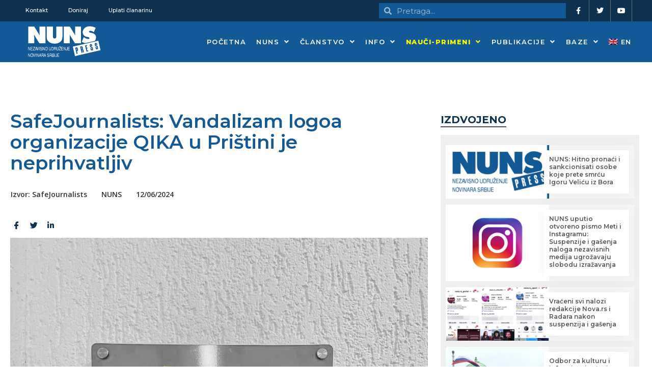

--- FILE ---
content_type: image/svg+xml
request_url: https://nuns.rs/media/2021/02/nuns-logo.svg
body_size: 3103
content:
<?xml version="1.0" encoding="UTF-8"?> <!-- Generator: Adobe Illustrator 25.1.0, SVG Export Plug-In . SVG Version: 6.00 Build 0) --> <svg xmlns="http://www.w3.org/2000/svg" xmlns:xlink="http://www.w3.org/1999/xlink" version="1.1" id="Layer_1" x="0px" y="0px" viewBox="0 0 294.9 153.1" style="enable-background:new 0 0 294.9 153.1;" xml:space="preserve"> <style type="text/css"> .st0{fill:#135996;} .st1{fill:#FFFFFF;} </style> <rect x="5.8" y="5.9" class="st0" width="283.5" height="141.7"></rect> <g> <path class="st1" d="M19.9,82.2V19.8h22.9L63,52.6c-0.5-3.5-0.7-7.4-0.7-11.8v-21h22.5v62.4h-23l-20-32.4c0.5,3,0.7,6.3,0.7,9.9 v22.5H19.9z"></path> <path class="st1" d="M89.5,53.8V19.8h23.4v34.1c0,2.1,0.1,3.8,0.3,5.2c0.2,1.4,0.8,2.6,1.7,3.6c0.9,1,2.4,1.6,4.4,1.6 c2.7,0,4.5-1,5.3-2.9c0.8-1.9,1.2-4.4,1.2-7.5V19.8H149v33.9c0,4.5-0.4,8.4-1.1,11.7c-0.7,3.3-2.3,6.3-4.6,8.9 c-1.5,1.6-3.1,3-4.9,4.2c-1.8,1.2-3.8,2.1-5.9,2.9c-2.1,0.8-4.3,1.4-6.5,1.7c-2.2,0.4-4.4,0.5-6.8,0.5c-3.1,0-6.1-0.3-9-1 c-2.9-0.7-5.7-1.7-8.4-3.1c-2.6-1.4-4.9-3.2-6.8-5.3c-2.3-2.6-3.9-5.5-4.6-8.8C89.8,62.2,89.5,58.3,89.5,53.8z"></path> <path class="st1" d="M153.9,82.2V19.8h22.9L197,52.6c-0.5-3.5-0.7-7.4-0.7-11.8v-21h22.5v62.4h-23l-20-32.4c0.5,3,0.7,6.3,0.7,9.9 v22.5H153.9z"></path> <path class="st1" d="M221.5,76.9l7.4-17.6c2.6,1.6,4.5,2.7,5.9,3.5c1.3,0.8,3,1.5,4.9,2.2c1.9,0.7,3.7,1.1,5.4,1.1 c1.4,0,2.7-0.3,3.9-0.9c0.9-0.5,1.3-1.3,1.3-2.4c0-0.7-0.2-1.3-0.6-1.8c-0.4-0.6-1.2-1-2.3-1.4c-1.1-0.4-2.4-0.7-4-0.9 c-1.6-0.2-2.7-0.4-3.4-0.6c-4.9-1.2-8.6-3.3-11.2-6.5c-2.6-3.2-3.9-6.7-3.9-10.7c0-3.7,1.1-7.3,3.2-10.7c2.1-3.5,5.2-6.3,9.3-8.5 s8.8-3.3,14.2-3.3c6.9,0,14.4,1.9,22.4,5.8L267,40.5c-2-1.3-4.1-2.5-6.4-3.5c-2.3-1-4.6-1.5-6.7-1.5c-1.5,0-2.8,0.3-4,0.9 c-0.8,0.5-1.2,1.2-1.2,2.2c0,0.6,0.2,1.1,0.5,1.4c0.6,0.9,1.6,1.6,3,2c1.3,0.4,3,0.8,5.1,1.1c2,0.3,3.2,0.5,3.5,0.6 c3.6,0.9,6.7,2.5,9.2,4.7c2.6,2.2,4.2,5,4.8,8.2c0.2,1.2,0.3,2.4,0.3,3.7c0,1.9-0.2,3.7-0.7,5.6c-0.5,1.8-1.2,3.6-2.1,5.3 c-0.9,1.7-2.1,3.2-3.5,4.6c-1.9,1.8-4,3.4-6.3,4.5c-2.3,1.2-4.9,2-7.6,2.6c-2.7,0.5-5.4,0.8-8.2,0.8c-0.8,0-1.4,0-1.8,0 C237.1,83.3,229.4,81,221.5,76.9z"></path> </g> <g> <rect x="189.4" y="82.2" transform="matrix(0.9744 -0.2249 0.2249 0.9744 -16.7055 56.5532)" class="st1" width="101" height="38.9"></rect> <path class="st0" d="M194.2,133.4l-9.3-40.2l100.7-23.2l9.3,40.2L194.2,133.4z M187.8,94.9l8.2,35.6l96-22.2l-8.2-35.6L187.8,94.9z "></path> </g> <g> <path class="st0" d="M200.5,98c1.1-0.3,2-0.3,2.7-0.3c0.7,0.1,1.3,0.4,1.8,0.8c0.5,0.5,0.8,1.1,1.1,1.9c0.3,0.8,0.6,1.8,0.9,3 c0.3,1.2,0.5,2.2,0.6,3.1c0.1,0.9,0.1,1.8-0.1,2.5c-0.2,0.7-0.5,1.3-1.1,1.8c-0.5,0.5-1.3,0.8-2.4,1.1l-0.4,0.1l2.2,9.6l-3.7,0.8 l-5.4-23.3C198.1,98.7,199.3,98.3,200.5,98z M201.4,101.3c-0.1,0-0.2,0.1-0.3,0.1l1.7,7.4l0.2,0c0.5-0.1,0.8-0.6,0.8-1.3 c0-0.7-0.2-1.7-0.5-2.9c-0.3-1.2-0.6-2.1-0.8-2.7C202.3,101.4,201.9,101.1,201.4,101.3z"></path> <path class="st0" d="M218.8,93.8c1-0.2,1.9-0.3,2.7-0.2c0.7,0.1,1.4,0.4,1.9,0.8c0.5,0.4,0.9,0.9,1.2,1.5c0.3,0.6,0.6,1.4,0.7,2.2 l0.3,1.3c0.2,1,0.3,1.8,0.3,2.6c0,0.7-0.4,1.4-1,1.9c0.7,0.2,1.3,0.7,1.8,1.5c0.5,0.7,0.8,1.8,1.2,3.1l1.8,7.6L226,117l-1.8-7.8 c-0.2-0.9-0.5-1.6-0.7-2.1c-0.3-0.5-0.7-0.6-1.1-0.5l-0.4,0.1l2.5,10.7l-3.7,0.8L215.3,95c0.8-0.3,1.6-0.6,2.2-0.8 C218,94,218.5,93.9,218.8,93.8z M219.9,97c-0.1,0-0.2,0.1-0.3,0.1l1.5,6.4l0.1,0c0.4-0.1,0.7-0.4,0.8-0.8c0.1-0.5,0-1.3-0.2-2.5 l-0.2-1C221.2,97.5,220.7,96.8,219.9,97z"></path> <path class="st0" d="M241.1,88.8l0.7,3.2l-3.5,0.8l1.3,5.8l2.8-0.6l0.8,3.3l-2.8,0.6l1.8,7.8l3.6-0.8l0.7,3.2l-7.2,1.7l-5.4-23.5 L241.1,88.8z"></path> <path class="st0" d="M260.6,109.4c-1.4,0.3-2.5,0.2-3.5-0.5c-1-0.6-1.6-1.7-2-3.3l-1.1-4.7l3.6-0.8l1,4.4c0.2,0.8,0.4,1.3,0.6,1.5 c0.2,0.2,0.4,0.3,0.6,0.2c0.2-0.1,0.4-0.2,0.5-0.5c0.1-0.3,0.1-0.8-0.1-1.6l-0.7-3.2c-0.1-0.6-0.4-1.1-0.9-1.5 c-0.5-0.4-1-0.7-1.5-0.9c-0.6-0.3-1.1-0.5-1.7-0.8c-0.6-0.2-1.1-0.6-1.5-0.9c-0.3-0.3-0.6-0.7-0.9-1.2c-0.3-0.5-0.5-1.1-0.7-1.9 l-0.6-2.5c-0.4-1.6-0.3-2.9,0.3-3.9c0.6-1,1.5-1.6,2.9-1.9c1.3-0.3,2.4-0.2,3.4,0.5c1,0.6,1.6,1.7,2,3.3l0.9,3.7l-3.6,0.8l-0.8-3.4 c-0.2-0.8-0.4-1.3-0.5-1.5c-0.2-0.2-0.4-0.3-0.6-0.2c-0.2,0.1-0.4,0.2-0.4,0.4c0,0.2,0,0.8,0.2,1.6l0.6,2.6 c0.1,0.5,0.4,0.9,0.8,1.3c0.4,0.3,0.8,0.6,1.3,0.8c0.5,0.2,1,0.4,1.5,0.6c0.5,0.2,0.9,0.4,1.3,0.6c0.5,0.3,0.9,0.8,1.3,1.3 c0.4,0.6,0.7,1.4,0.9,2.4l0.8,3.4c0.4,1.6,0.3,2.9-0.4,3.9C262.9,108.4,261.9,109.1,260.6,109.4z"></path> <path class="st0" d="M279.3,105c-1.4,0.3-2.5,0.2-3.5-0.5c-1-0.6-1.6-1.7-2-3.3l-1.1-4.7l3.6-0.8l1,4.4c0.2,0.8,0.4,1.3,0.6,1.5 c0.2,0.2,0.4,0.3,0.6,0.2c0.2-0.1,0.4-0.2,0.5-0.5c0.1-0.3,0.1-0.8-0.1-1.6l-0.7-3.2c-0.1-0.6-0.4-1.1-0.9-1.5 c-0.4-0.4-1-0.7-1.5-0.9c-0.6-0.3-1.1-0.5-1.7-0.8c-0.6-0.2-1.1-0.6-1.5-0.9c-0.3-0.3-0.6-0.7-0.9-1.2c-0.3-0.5-0.5-1.1-0.7-1.9 l-0.6-2.5c-0.4-1.6-0.3-2.9,0.3-3.9c0.6-1,1.5-1.6,2.9-1.9c1.3-0.3,2.4-0.2,3.4,0.5c1,0.6,1.6,1.7,2,3.3l0.9,3.7l-3.6,0.8l-0.8-3.4 c-0.2-0.8-0.4-1.3-0.5-1.5c-0.2-0.2-0.4-0.3-0.6-0.2c-0.2,0.1-0.4,0.2-0.4,0.4c0,0.2,0,0.8,0.2,1.6l0.6,2.6 c0.1,0.5,0.4,0.9,0.8,1.3c0.4,0.3,0.8,0.6,1.3,0.8c0.5,0.2,1,0.4,1.5,0.6c0.5,0.2,0.9,0.4,1.3,0.6c0.5,0.3,0.9,0.8,1.3,1.3 c0.4,0.6,0.7,1.4,0.9,2.4l0.8,3.4c0.4,1.6,0.3,2.9-0.4,3.9C281.7,104.1,280.7,104.7,279.3,105z"></path> </g> <g> <path class="st1" d="M19.9,108.7V96.4h1.5l4.8,9.9v-9.9h1.2v12.3h-1.4l-4.9-9.9v9.9H19.9z"></path> <path class="st1" d="M29.5,108.7V96.4h7v1.4h-5.7v3.8H36v1.4h-5.3v4.2h5.8v1.4H29.5z"></path> <path class="st1" d="M37.7,108.7v-1.4l5.9-9.5h-5.4v-1.4h7.1v1.4l-5.9,9.4h5.9v1.4H37.7z"></path> <path class="st1" d="M52.8,108.7l-1-3.7h-3.7l-1,3.7h-1.4l3.6-12.3h1.5l3.5,12.3H52.8z M51.4,103.7l-1.5-5.4l-1.5,5.4H51.4z"></path> <path class="st1" d="M52.3,96.4h1.4l2.7,10.5l2.7-10.5h1.4l-3.5,12.3h-1.4L52.3,96.4z"></path> <path class="st1" d="M62.1,108.7V96.4h1.3v12.3H62.1z"></path> <path class="st1" d="M71.3,100c-0.1-0.8-0.3-1.4-0.7-1.8c-0.4-0.4-1-0.6-1.7-0.6c-0.8,0-1.3,0.2-1.7,0.6c-0.4,0.4-0.5,0.9-0.5,1.5 c0,0.4,0.1,0.8,0.3,1.1c0.2,0.3,0.7,0.5,1.3,0.7l1.9,0.6c1,0.3,1.7,0.7,2,1.3c0.3,0.5,0.5,1.2,0.5,2.1c0,0.7-0.1,1.4-0.4,1.9 c-0.3,0.5-0.7,1-1.3,1.3c-0.6,0.3-1.3,0.5-2.1,0.5c-0.9,0-1.6-0.2-2.2-0.6c-0.6-0.4-1-1-1.3-1.7c-0.2-0.5-0.3-1.2-0.3-2h1.2 c0,0.5,0.1,1,0.2,1.3c0.2,0.5,0.5,0.8,0.9,1.1c0.4,0.3,0.9,0.4,1.5,0.4c0.8,0,1.4-0.2,1.8-0.6c0.4-0.4,0.6-0.9,0.6-1.5 c0-0.5-0.1-0.9-0.4-1.2c-0.2-0.3-0.7-0.6-1.5-0.8l-1.7-0.5c-0.9-0.3-1.5-0.7-1.9-1.2c-0.4-0.5-0.6-1.1-0.6-1.9c0-1.1,0.3-2,0.9-2.7 c0.6-0.7,1.5-1,2.5-1c0.7,0,1.3,0.2,1.9,0.5c0.5,0.3,1,0.7,1.2,1.3c0.3,0.6,0.4,1.3,0.5,2.2H71.3z"></path> <path class="st1" d="M74.5,108.7V96.4H76l4.8,9.9v-9.9H82v12.3h-1.4l-4.9-9.9v9.9H74.5z"></path> <path class="st1" d="M92.9,102.5c0,0.7-0.1,1.5-0.2,2.2c-0.2,0.7-0.4,1.4-0.7,2c-0.3,0.6-0.7,1-1.1,1.4c-0.4,0.3-0.8,0.6-1.2,0.7 c-0.4,0.2-0.9,0.2-1.5,0.2c-0.8,0-1.6-0.2-2.2-0.6c-0.7-0.4-1.2-1.1-1.6-2c-0.5-1-0.7-2.3-0.7-3.8c0-1.5,0.2-2.7,0.7-3.7 c0.4-1,1-1.7,1.7-2.1c0.7-0.4,1.5-0.7,2.3-0.7c0.9,0,1.7,0.2,2.4,0.7c0.7,0.5,1.3,1.2,1.7,2.3C92.7,100.1,92.9,101.2,92.9,102.5z M91.6,102.6c0-1.7-0.4-3-1.1-3.9c-0.6-0.8-1.4-1.1-2.3-1.1c-0.9,0-1.7,0.4-2.3,1.1c-0.7,0.9-1.1,2.2-1.1,3.9 c0,1.2,0.2,2.3,0.6,3.1c0.3,0.6,0.7,1.1,1.2,1.4c0.5,0.3,1,0.5,1.6,0.5c1.1,0,1.9-0.4,2.5-1.3C91.3,105.3,91.6,104.1,91.6,102.6z"></path> <path class="st1" d="M98.1,96.4h1.3v7.6c0,0.9,0.1,1.6,0.2,2.1c0.2,0.5,0.4,0.8,0.8,1.1c0.4,0.3,0.9,0.4,1.4,0.4 c0.8,0,1.4-0.3,1.8-0.8c0.4-0.5,0.7-1.5,0.7-2.7v-7.6h1.3v7.5c0,1.1-0.1,2.1-0.4,2.8c-0.3,0.7-0.7,1.3-1.3,1.7 c-0.6,0.4-1.3,0.6-2.1,0.6c-0.5,0-1-0.1-1.4-0.2c-0.4-0.2-0.8-0.4-1.1-0.7c-0.3-0.3-0.5-0.6-0.7-1c-0.2-0.4-0.3-0.8-0.4-1.4 c-0.1-0.4-0.1-1-0.1-1.8V96.4z"></path> <path class="st1" d="M107.7,108.7V96.4h3.7c0.6,0,1.1,0.1,1.6,0.3c0.5,0.2,0.9,0.6,1.3,1.1c0.4,0.5,0.7,1.1,0.9,1.9 c0.2,0.7,0.3,1.6,0.3,2.7c0,0.9-0.1,1.8-0.3,2.5c-0.2,0.7-0.4,1.3-0.6,1.8c-0.2,0.5-0.5,0.8-0.8,1.1c-0.3,0.3-0.6,0.5-1,0.7 c-0.4,0.2-0.9,0.2-1.4,0.2H107.7z M108.9,107.3h2.3c0.4,0,0.8-0.1,1.2-0.2c0.3-0.1,0.6-0.4,0.9-0.6c0.2-0.3,0.5-0.7,0.6-1.2 c0.2-0.8,0.4-1.7,0.4-2.7c0-0.8-0.1-1.6-0.2-2.2c-0.2-0.6-0.4-1.1-0.6-1.4c-0.3-0.4-0.5-0.6-0.9-0.8c-0.3-0.2-0.8-0.3-1.3-0.3h-2.3 V107.3z"></path> <path class="st1" d="M117.4,108.7V96.4h4.4c0.7,0,1.3,0.1,1.7,0.3c0.4,0.2,0.8,0.6,1.1,1.1c0.3,0.5,0.4,1.1,0.4,1.9 c0,0.8-0.1,1.4-0.4,1.8c-0.2,0.5-0.6,0.8-1,1.1c0.4,0.2,0.7,0.4,0.9,0.8c0.2,0.3,0.3,0.9,0.3,1.5l0,1.6c0,0.5,0,0.8,0.1,1 c0,0.2,0.1,0.4,0.1,0.5c0.1,0.1,0.2,0.2,0.3,0.3v0.3h-1.6c-0.1-0.2-0.1-0.4-0.1-0.5c0-0.2,0-0.5-0.1-0.9l-0.1-1.9 c0-0.5-0.1-0.9-0.2-1.2c-0.1-0.3-0.3-0.5-0.5-0.6c-0.2-0.1-0.6-0.2-1.1-0.2h-2.9v5.3H117.4z M118.7,102.1h2.9c0.5,0,0.9,0,1.1-0.1 c0.3-0.1,0.5-0.3,0.7-0.6c0.2-0.3,0.3-0.8,0.3-1.5c0-0.8-0.2-1.4-0.6-1.7c-0.3-0.2-0.7-0.3-1.2-0.3h-3.1V102.1z"></path> <path class="st1" d="M126.6,96.4h1.3v7.6c0,0.9,0.1,1.6,0.2,2.1c0.2,0.5,0.4,0.8,0.8,1.1c0.4,0.3,0.9,0.4,1.4,0.4 c0.8,0,1.4-0.3,1.8-0.8c0.4-0.5,0.7-1.5,0.7-2.7v-7.6h1.3v7.5c0,1.1-0.1,2.1-0.4,2.8c-0.3,0.7-0.7,1.3-1.3,1.7 c-0.6,0.4-1.3,0.6-2.1,0.6c-0.5,0-1-0.1-1.4-0.2c-0.4-0.2-0.8-0.4-1.1-0.7c-0.3-0.3-0.5-0.6-0.7-1c-0.2-0.4-0.3-0.8-0.4-1.4 c-0.1-0.4-0.1-1-0.1-1.8V96.4z"></path> <path class="st1" d="M135.5,108.7v-1.4l5.9-9.5h-5.4v-1.4h7.1v1.4l-5.9,9.4h5.9v1.4H135.5z M138.7,95.4l-1.3-2.5h1.1l0.9,1.6 l0.9-1.6h1.1l-1.3,2.5H138.7z"></path> <path class="st1" d="M144.3,108.7V96.4h7v1.4h-5.7v3.8h5.3v1.4h-5.3v4.2h5.8v1.4H144.3z"></path> <path class="st1" d="M153.2,108.7V96.4h1.5l4.8,9.9v-9.9h1.2v12.3h-1.4l-4.9-9.9v9.9H153.2z"></path> <path class="st1" d="M163.2,104.8v0.9c0,0.7,0.1,1.2,0.4,1.5c0.2,0.3,0.6,0.4,1.1,0.4c0.5,0,0.9-0.2,1.2-0.5 c0.3-0.3,0.4-0.9,0.4-1.7v-8.9h1.3v8.8c0,0.9-0.1,1.7-0.4,2.2c-0.3,0.6-0.6,1-1,1.2c-0.4,0.2-0.9,0.4-1.4,0.4 c-0.6,0-1.1-0.1-1.5-0.4c-0.4-0.3-0.7-0.7-0.9-1.2c-0.2-0.4-0.2-1-0.2-1.7v-1H163.2z"></path> <path class="st1" d="M169.4,108.7V96.4h7v1.4h-5.7v3.8h5.3v1.4h-5.3v4.2h5.8v1.4H169.4z"></path> </g> <g> <path class="st1" d="M19.9,133.2v-12.3h1.5l4.8,10v-10h1.2v12.3h-1.4l-4.9-10v10H19.9z"></path> <path class="st1" d="M38.3,127c0,0.7-0.1,1.5-0.2,2.2c-0.2,0.7-0.4,1.4-0.7,2c-0.3,0.6-0.7,1-1.1,1.4c-0.4,0.3-0.8,0.6-1.2,0.7 c-0.4,0.2-0.9,0.2-1.5,0.2c-0.8,0-1.6-0.2-2.2-0.7c-0.7-0.4-1.2-1.1-1.6-2c-0.5-1.1-0.7-2.3-0.7-3.8c0-1.5,0.2-2.7,0.7-3.7 c0.4-1,1-1.7,1.7-2.2c0.7-0.4,1.5-0.7,2.3-0.7c0.9,0,1.7,0.2,2.4,0.7c0.7,0.5,1.3,1.3,1.7,2.3C38.1,124.6,38.3,125.7,38.3,127z M37,127.1c0-1.7-0.4-3-1.1-3.9c-0.6-0.8-1.4-1.1-2.3-1.1c-0.9,0-1.7,0.4-2.3,1.1c-0.7,0.9-1.1,2.2-1.1,3.9c0,1.2,0.2,2.3,0.6,3.1 c0.3,0.6,0.7,1.1,1.2,1.4c0.5,0.3,1,0.5,1.6,0.5c1.1,0,1.9-0.5,2.5-1.4C36.8,129.8,37,128.6,37,127.1z"></path> <path class="st1" d="M38.3,120.9h1.4l2.7,10.5l2.7-10.5h1.4l-3.5,12.3h-1.4L38.3,120.9z"></path> <path class="st1" d="M48.1,133.2v-12.3h1.3v12.3H48.1z"></path> <path class="st1" d="M51.6,133.2v-12.3h1.5l4.8,10v-10h1.2v12.3h-1.4l-4.9-10v10H51.6z"></path> <path class="st1" d="M67.5,133.2l-1-3.7h-3.7l-1,3.7h-1.4l3.6-12.3h1.5l3.5,12.3H67.5z M66.2,128.2l-1.5-5.5l-1.5,5.5H66.2z"></path> <path class="st1" d="M70.3,133.2v-12.3h4.4c0.7,0,1.3,0.1,1.7,0.3c0.4,0.2,0.8,0.6,1.1,1.1c0.3,0.5,0.4,1.1,0.4,1.9 c0,0.8-0.1,1.4-0.4,1.9c-0.2,0.5-0.6,0.8-1,1.1c0.4,0.2,0.7,0.4,0.9,0.8c0.2,0.3,0.3,0.9,0.3,1.5l0,1.7c0,0.5,0,0.8,0.1,1 c0,0.2,0.1,0.4,0.1,0.5c0.1,0.1,0.2,0.2,0.3,0.3v0.3h-1.6c-0.1-0.2-0.1-0.4-0.1-0.5c0-0.2,0-0.5-0.1-0.9l-0.1-1.9 c0-0.5-0.1-0.9-0.2-1.2c-0.1-0.3-0.3-0.5-0.5-0.6c-0.2-0.1-0.6-0.2-1.1-0.2h-2.9v5.3H70.3z M71.5,126.5h2.9c0.5,0,0.9,0,1.1-0.1 c0.3-0.1,0.5-0.3,0.7-0.6c0.2-0.3,0.3-0.8,0.3-1.5c0-0.8-0.2-1.4-0.6-1.7c-0.3-0.2-0.7-0.3-1.2-0.3h-3.1V126.5z"></path> <path class="st1" d="M85.6,133.2l-1-3.7h-3.7l-1,3.7h-1.4l3.6-12.3h1.5l3.5,12.3H85.6z M84.3,128.2l-1.5-5.5l-1.5,5.5H84.3z"></path> <path class="st1" d="M97.6,124.5c-0.1-0.8-0.3-1.4-0.7-1.9c-0.4-0.4-1-0.6-1.7-0.6c-0.8,0-1.3,0.2-1.7,0.6 c-0.4,0.4-0.5,0.9-0.5,1.5c0,0.4,0.1,0.8,0.3,1.1c0.2,0.3,0.7,0.5,1.3,0.7l1.9,0.6c1,0.3,1.7,0.7,2,1.3c0.3,0.5,0.5,1.2,0.5,2.1 c0,0.7-0.1,1.4-0.4,1.9c-0.3,0.6-0.7,1-1.3,1.3c-0.6,0.3-1.3,0.5-2.1,0.5c-0.9,0-1.6-0.2-2.2-0.6c-0.6-0.4-1-1-1.3-1.7 c-0.2-0.5-0.3-1.2-0.3-2h1.2c0,0.5,0.1,1,0.2,1.3c0.2,0.5,0.5,0.8,0.9,1.1c0.4,0.3,0.9,0.4,1.5,0.4c0.8,0,1.4-0.2,1.8-0.6 c0.4-0.4,0.6-0.9,0.6-1.5c0-0.5-0.1-0.9-0.4-1.2c-0.2-0.3-0.7-0.6-1.5-0.8l-1.7-0.5c-0.9-0.3-1.5-0.7-1.9-1.2 c-0.4-0.5-0.6-1.2-0.6-1.9c0-1.1,0.3-2,0.9-2.7c0.6-0.7,1.5-1,2.5-1c0.7,0,1.3,0.2,1.9,0.5c0.5,0.3,1,0.7,1.2,1.3 c0.3,0.6,0.4,1.3,0.5,2.2H97.6z"></path> <path class="st1" d="M100.9,133.2v-12.3h4.4c0.7,0,1.3,0.1,1.7,0.3c0.4,0.2,0.8,0.6,1.1,1.1c0.3,0.5,0.4,1.1,0.4,1.9 c0,0.8-0.1,1.4-0.4,1.9c-0.2,0.5-0.6,0.8-1,1.1c0.4,0.2,0.7,0.4,0.9,0.8c0.2,0.3,0.3,0.9,0.3,1.5l0,1.7c0,0.5,0,0.8,0.1,1 c0,0.2,0.1,0.4,0.1,0.5c0.1,0.1,0.2,0.2,0.3,0.3v0.3h-1.6c-0.1-0.2-0.1-0.4-0.1-0.5c0-0.2,0-0.5-0.1-0.9l-0.1-1.9 c0-0.5-0.1-0.9-0.2-1.2c-0.1-0.3-0.3-0.5-0.5-0.6c-0.2-0.1-0.6-0.2-1.1-0.2h-2.9v5.3H100.9z M102.2,126.5h2.9c0.5,0,0.9,0,1.1-0.1 c0.3-0.1,0.5-0.3,0.7-0.6c0.2-0.3,0.3-0.8,0.3-1.5c0-0.8-0.2-1.4-0.6-1.7c-0.3-0.2-0.7-0.3-1.2-0.3h-3.1V126.5z"></path> <path class="st1" d="M110.3,133.2v-12.3h4.1c0.6,0,1.1,0.1,1.5,0.4c0.4,0.2,0.7,0.6,1,1.1c0.2,0.5,0.3,1,0.3,1.6 c0,0.5-0.1,0.9-0.2,1.3c-0.1,0.4-0.3,0.7-0.5,0.9c-0.1,0.2-0.3,0.3-0.6,0.5c1.2,0.5,1.7,1.5,1.7,3c0,0.7-0.1,1.2-0.3,1.8 c-0.2,0.5-0.5,0.9-0.7,1.2c-0.3,0.3-0.7,0.5-1.1,0.6c-0.3,0.1-0.7,0.1-1.2,0.1H110.3z M111.6,126.1h2.4c0.5,0,0.9-0.1,1.2-0.2 c0.3-0.1,0.5-0.4,0.6-0.7c0.1-0.3,0.2-0.7,0.2-1.1c0-0.4-0.1-0.8-0.2-1.1c-0.2-0.3-0.4-0.5-0.6-0.6c-0.3-0.1-0.6-0.2-1.1-0.2h-2.4 V126.1z M111.6,131.8h2.5c0.4,0,0.7,0,1-0.1c0.3-0.1,0.5-0.2,0.6-0.3c0.2-0.1,0.3-0.3,0.4-0.6c0.1-0.4,0.2-0.8,0.2-1.2 c0-0.8-0.2-1.3-0.6-1.6c-0.4-0.3-0.9-0.5-1.7-0.5h-2.5V131.8z"></path> <path class="st1" d="M119.4,133.2v-12.3h1.3v12.3H119.4z"></path> <path class="st1" d="M123.3,129.2v0.9c0,0.7,0.1,1.2,0.4,1.5c0.2,0.3,0.6,0.4,1.1,0.4c0.5,0,0.9-0.2,1.2-0.5 c0.3-0.3,0.4-0.9,0.4-1.8v-9h1.3v8.9c0,0.9-0.1,1.7-0.4,2.2c-0.3,0.6-0.6,1-1,1.2c-0.4,0.2-0.9,0.4-1.4,0.4c-0.6,0-1.1-0.1-1.5-0.4 c-0.4-0.3-0.7-0.7-0.9-1.2c-0.2-0.4-0.2-1-0.2-1.7v-1H123.3z"></path> <path class="st1" d="M129.5,133.2v-12.3h7v1.4h-5.7v3.8h5.3v1.4h-5.3v4.2h5.8v1.5H129.5z"></path> </g> </svg> 